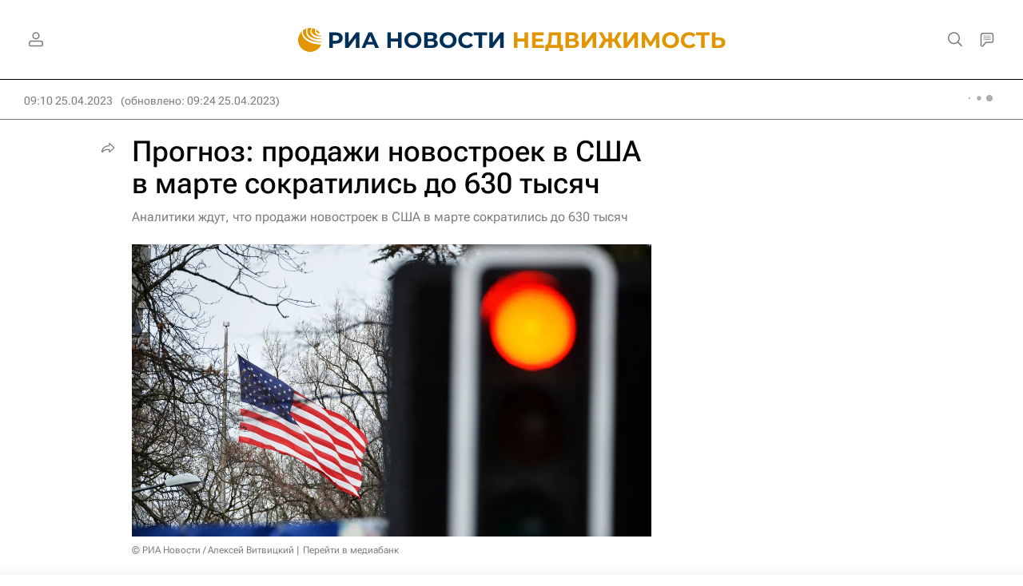

--- FILE ---
content_type: text/html
request_url: https://tns-counter.ru/nc01a**R%3Eundefined*rian_ru/ru/UTF-8/tmsec=rian_ru/624787268***
body_size: 14
content:
3BCC7C7E696C0605G1768687109:3BCC7C7E696C0605G1768687109